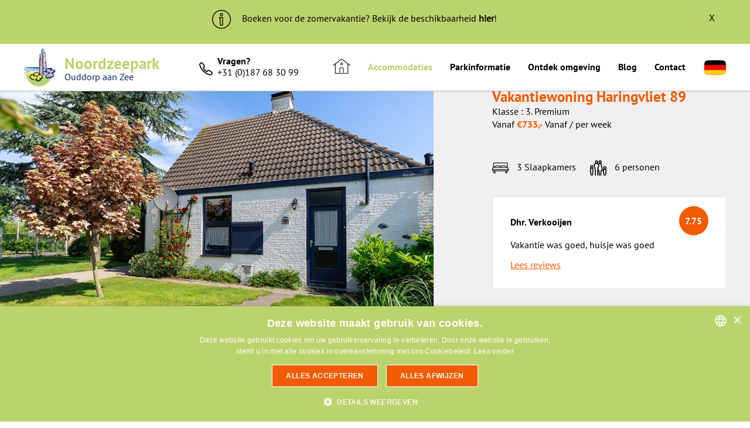

--- FILE ---
content_type: text/html; charset=utf-8
request_url: https://www.noordzeepark.nl/Accommodaties/haringvliet+089_30?cookieconsent=0
body_size: 8719
content:
<!DOCTYPE html>
<html lang="nl">
<head>
    
<!-- Google Tag Manager -->
<script>(function(w,d,s,l,i){w[l]=w[l]||[];w[l].push({'gtm.start':
new Date().getTime(),event:'gtm.js'});var f=d.getElementsByTagName(s)[0],
j=d.createElement(s),dl=l!='dataLayer'?'&l='+l:'';j.async=true;j.src=
'https://www.googletagmanager.com/gtm.js?id='+i+dl;f.parentNode.insertBefore(j,f);
})(window,document,'script','dataLayer','GTM-M22K6FH');
</script>
<!-- End Google Tag Manager -->

<script>
    //Als 1 of meerdere cookies geaccepteerd worden
    window.addEventListener('cookiescript_accept', function(e) {
        // e.detail will include this data:
        // { categories: ['strict', 'functionality'] }
        document.location.reload();
    });
</script>

<base href="https://www.noordzeepark.nl/" />
<title>
            Vakantiehuizen in Ouddorp - Noordzeepark Ouddorp    </title>

<meta name="keywords" content="">
<meta name="description" content="Zoekt u een vakantiehuis in Ouddorp? Bekijk hier alle vakantiehuisjes aan de kust. ">
<meta http-equiv="Content-Type" content="text/html; charset=utf-8" />

<meta name="viewport" content="width=device-width, initial-scale=1.0, user-scalable=no">

<link rel="alternate" hreflang="nl" href="https://www.noordzeepark.nl/accommodaties/haringvliet+89_30" />
<link rel="alternate" hreflang="de" href="https://www.ferienhauserandernordsee.de/unterkunft/haringvliet+89_30" />

<link rel="shortcut icon" href="images/favicon.ico" type="image/x-icon" />

<link rel="canonical" href="https://www.noordzeepark.nl/accommodaties/haringvliet+89_30" />

<link type="text/css" href="//maxcdn.bootstrapcdn.com/font-awesome/4.5.0/css/font-awesome.min.css" rel="stylesheet" media="screen" />
<link type="text/css" href="css/layout.css?v=1.0.1" rel="stylesheet" media="screen" />
<link type="text/css" href="css/cookieconsent.css?v=1.0.0" rel="stylesheet" media="screen" />
<link type="text/css" href="css/print.css?v=1.0.0" rel="stylesheet" media="print" />

<!--[if lt IE 9]>
    <script type="text/javascript" src="//cdnjs.cloudflare.com/ajax/libs/respond.js/1.4.2/respond.min.js"></script>
    <script type="text/javascript" src="//html5shiv.googlecode.com/svn/trunk/html5.js"></script>
    <style type="text/css">
        img[src$=".svg"] {
            width: 100%;
        }
        @media screen and (-ms-high-contrast: active), (-ms-high-contrast: none) {
            img[src$=".svg"] {
                width: 100%;
            }
        }
    </style>
<![endif]-->

<script type="text/javascript" src="js/min/libraries.js?v=1.0.0"></script>
<script type="text/javascript" src="js/min/main.js?v=1.0.2"></script>



<script type="text/javascript">
    var sDomain = 'https://www.noordzeepark.nl/';
    var sUrl = 'Accommodaties';
    var sUrlTail = '';
    var sLanguage = 'nl';
    var bWebkey = 'false';
    var nPage = '2';
</script>
<!-- MailerLite Universal -->
<script>
    (function(w,d,e,u,f,l,n){w[f]=w[f]||function(){(w[f].q=w[f].q||[])
        .push(arguments);},l=d.createElement(e),l.async=1,l.src=u,
        n=d.getElementsByTagName(e)[0],n.parentNode.insertBefore(l,n);})
    (window,document,'script','https://assets.mailerlite.com/js/universal.js','ml');
    ml('account', '839230');
</script>
<!-- End MailerLite Universal -->


    <title>Vakantiehuizen in Ouddorp - Noordzeepark Ouddorp</title>
</head>

<body class="accommodation lang-nl">
    <header>
    <!-- Google Tag Manager (noscript) -->
    <noscript><iframe src="https://www.googletagmanager.com/ns.html?id=GTM-M22K6FH"
                      height="0" width="0" style="display:none;visibility:hidden"></iframe></noscript>
    <!-- End Google Tag Manager (noscript) -->
    
                <div id="banner_txt" class="active">
            <div class="container">
                <span id="close-banner">X</span>
                <p><img src="images/template/info-banner.png" /> Boeken voor de zomervakantie? Bekijk de beschikbaarheid <a href="https://www.noordzeepark.nl/accommodaties">hier</a>!</p>
            </div>
        </div>
        <div class="container">
        <div class="row">
            <div class="col-xs-9 col-md-3 logo">
                <a href="https://www.noordzeepark.nl/" title="Noordzeepark Ouddorp aan Zee logo">
                    <span>Noordzeepark</span>
                    <span class="subtitle">Ouddorp aan Zee</span>
                </a>
            </div>

            <div class="col-xs-12 col-sm-2 contact-info visible-lg col-nopadding">
                <i class="icon icon-phone"></i>


                <span>
                    <span class="strong">Vragen?</span>
                    <p><a href="tel:00187683099">+31 (0)187 68 30 99</a></p>
                </span>

                            </div>

            <div class="col-xs-3 visible-xs visible-sm text-right">
                <a class="menu-toggle bars">
                    <i></i>
                    <i></i>
                    <i></i>
                </a>
            </div>

            <div class="col-xs-12 col-md-9 col-lg-7 col-nopadding topmenu hidden-xs hidden-sm">
                <nav class="main-menu">
                    <ul><li><a href="https://www.noordzeepark.nl/home" title="Home" class="nav item1"><i class="icon icon-home"></i></a></li><li><a href="https://www.noordzeepark.nl/accommodaties" title="Accommodaties" class="nav item2 active">Accommodaties</a></li><li><a href="https://www.noordzeepark.nl/algemene-informatie" title="Parkinformatie" class="nav item3">Parkinformatie</a></li><li><a href="https://www.noordzeepark.nl/algemene-informatie-regio" title="Ontdek omgeving" class="nav item4">Ontdek omgeving</a></li><li><a href="https://www.noordzeepark.nl/blog" title="Blog" class="nav item5">Blog</a></li><li><a href="https://www.noordzeepark.nl/route-en-contact" title="Contact" class="nav item6">Contact</a></li><li class="lang-switch"><a href="https://www.ferienhauserandernordsee.de/unterkunft"><img src="https://www.noordzeepark.nl/images/template/flag-de.png" id="lang-switch__de" alt="Deutsch"/></a></li></ul>                </nav>
            </div>
        </div>
    </div>
</header>
    <div class="breadcrumb hidden-xs">
        <div class="container">
            <div class="row">
                <div class="col-xs-12 col-nopadding">
                    <a href="https://www.noordzeepark.nl/" title="Home">Home</a> <i class="fa fa-angle-right"></i> <a href="https://www.noordzeepark.nl/accommodaties" title="Accommodaties">Accommodaties</a> <i class="fa fa-angle-right"></i> <span>Haringvliet 089</span>                </div>
            </div>
        </div>
    </div>


    <div class="slider-container grey-bg">
        <div class="slider nobot">
            <div class="inner">
                <div class="slide image-landscape" data-source="//www.noordzeepark.nl/images/content/accommodations/30/fotos_haringvliet_89-02592_1280.jpg">
<div data-lazy="//www.noordzeepark.nl/images/content/accommodations/30/fotos_haringvliet_89-02592_1280.jpg" style="background-image: url(//www.noordzeepark.nl/images/content/accommodations/30/fotos_haringvliet_89-02592_1280.jpg)"></div>
</div>
<div class="slide image-landscape" data-source="//www.noordzeepark.nl/images/content/accommodations/30/fotos_haringvliet_89-02593_1280.jpg">
<div data-lazy="//www.noordzeepark.nl/images/content/accommodations/30/fotos_haringvliet_89-02593_1280.jpg" style="background-image: url(//www.noordzeepark.nl/images/content/accommodations/30/fotos_haringvliet_89-02593_1280.jpg)"></div>
</div>
<div class="slide image-landscape" data-source="//www.noordzeepark.nl/images/content/accommodations/30/fotos_haringvliet_89-02594_1280.jpg">
<div data-lazy="//www.noordzeepark.nl/images/content/accommodations/30/fotos_haringvliet_89-02594_1280.jpg" style="background-image: url(//www.noordzeepark.nl/images/content/accommodations/30/fotos_haringvliet_89-02594_1280.jpg)"></div>
</div>
<div class="slide image-landscape" data-source="//www.noordzeepark.nl/images/content/accommodations/30/fotos_haringvliet_89-02581_1280.jpg">
<div data-lazy="//www.noordzeepark.nl/images/content/accommodations/30/fotos_haringvliet_89-02581_1280.jpg" style="background-image: url(//www.noordzeepark.nl/images/content/accommodations/30/fotos_haringvliet_89-02581_1280.jpg)"></div>
</div>
<div class="slide image-landscape" data-source="//www.noordzeepark.nl/images/content/accommodations/30/fotos_haringvliet_89-02582_1280.jpg">
<div data-lazy="//www.noordzeepark.nl/images/content/accommodations/30/fotos_haringvliet_89-02582_1280.jpg" style="background-image: url(//www.noordzeepark.nl/images/content/accommodations/30/fotos_haringvliet_89-02582_1280.jpg)"></div>
</div>
<div class="slide image-landscape" data-source="//www.noordzeepark.nl/images/content/accommodations/30/fotos_haringvliet_89-02583_1280.jpg">
<div data-lazy="//www.noordzeepark.nl/images/content/accommodations/30/fotos_haringvliet_89-02583_1280.jpg" style="background-image: url(//www.noordzeepark.nl/images/content/accommodations/30/fotos_haringvliet_89-02583_1280.jpg)"></div>
</div>
<div class="slide image-landscape" data-source="//www.noordzeepark.nl/images/content/accommodations/30/fotos_haringvliet_89-02587_1280.jpg">
<div data-lazy="//www.noordzeepark.nl/images/content/accommodations/30/fotos_haringvliet_89-02587_1280.jpg" style="background-image: url(//www.noordzeepark.nl/images/content/accommodations/30/fotos_haringvliet_89-02587_1280.jpg)"></div>
</div>
<div class="slide image-landscape" data-source="//www.noordzeepark.nl/images/content/accommodations/30/fotos_haringvliet_89-02584_1280.jpg">
<div data-lazy="//www.noordzeepark.nl/images/content/accommodations/30/fotos_haringvliet_89-02584_1280.jpg" style="background-image: url(//www.noordzeepark.nl/images/content/accommodations/30/fotos_haringvliet_89-02584_1280.jpg)"></div>
</div>
<div class="slide image-landscape" data-source="//www.noordzeepark.nl/images/content/accommodations/30/fotos_haringvliet_89-02585_1280.jpg">
<div data-lazy="//www.noordzeepark.nl/images/content/accommodations/30/fotos_haringvliet_89-02585_1280.jpg" style="background-image: url(//www.noordzeepark.nl/images/content/accommodations/30/fotos_haringvliet_89-02585_1280.jpg)"></div>
</div>
<div class="slide image-landscape" data-source="//www.noordzeepark.nl/images/content/accommodations/30/fotos_haringvliet_89-02610_1280.jpg">
<div data-lazy="//www.noordzeepark.nl/images/content/accommodations/30/fotos_haringvliet_89-02610_1280.jpg" style="background-image: url(//www.noordzeepark.nl/images/content/accommodations/30/fotos_haringvliet_89-02610_1280.jpg)"></div>
</div>
<div class="slide image-landscape" data-source="//www.noordzeepark.nl/images/content/accommodations/30/fotos_haringvliet_89-02579_1280.jpg">
<div data-lazy="//www.noordzeepark.nl/images/content/accommodations/30/fotos_haringvliet_89-02579_1280.jpg" style="background-image: url(//www.noordzeepark.nl/images/content/accommodations/30/fotos_haringvliet_89-02579_1280.jpg)"></div>
</div>
<div class="slide image-landscape" data-source="//www.noordzeepark.nl/images/content/accommodations/30/fotos_haringvliet_89-02599_1280.jpg">
<div data-lazy="//www.noordzeepark.nl/images/content/accommodations/30/fotos_haringvliet_89-02599_1280.jpg" style="background-image: url(//www.noordzeepark.nl/images/content/accommodations/30/fotos_haringvliet_89-02599_1280.jpg)"></div>
</div>
<div class="slide image-landscape" data-source="//www.noordzeepark.nl/images/content/accommodations/30/fotos_haringvliet_89-02597_1280.jpg">
<div data-lazy="//www.noordzeepark.nl/images/content/accommodations/30/fotos_haringvliet_89-02597_1280.jpg" style="background-image: url(//www.noordzeepark.nl/images/content/accommodations/30/fotos_haringvliet_89-02597_1280.jpg)"></div>
</div>
<div class="slide image-landscape" data-source="//www.noordzeepark.nl/images/content/accommodations/30/fotos_haringvliet_89-02613_1280.jpg">
<div data-lazy="//www.noordzeepark.nl/images/content/accommodations/30/fotos_haringvliet_89-02613_1280.jpg" style="background-image: url(//www.noordzeepark.nl/images/content/accommodations/30/fotos_haringvliet_89-02613_1280.jpg)"></div>
</div>
<div class="slide image-landscape" data-source="//www.noordzeepark.nl/images/content/accommodations/30/fotos_haringvliet_89-02576_1280.jpg">
<div data-lazy="//www.noordzeepark.nl/images/content/accommodations/30/fotos_haringvliet_89-02576_1280.jpg" style="background-image: url(//www.noordzeepark.nl/images/content/accommodations/30/fotos_haringvliet_89-02576_1280.jpg)"></div>
</div>
<div class="slide image-landscape" data-source="//www.noordzeepark.nl/images/content/accommodations/30/fotos_haringvliet_89-02604_1280.jpg">
<div data-lazy="//www.noordzeepark.nl/images/content/accommodations/30/fotos_haringvliet_89-02604_1280.jpg" style="background-image: url(//www.noordzeepark.nl/images/content/accommodations/30/fotos_haringvliet_89-02604_1280.jpg)"></div>
</div>
<div class="slide image-landscape" data-source="//www.noordzeepark.nl/images/content/accommodations/30/fotos_haringvliet_89-02601_1280.jpg">
<div data-lazy="//www.noordzeepark.nl/images/content/accommodations/30/fotos_haringvliet_89-02601_1280.jpg" style="background-image: url(//www.noordzeepark.nl/images/content/accommodations/30/fotos_haringvliet_89-02601_1280.jpg)"></div>
</div>
<div class="slide image-landscape" data-source="//www.noordzeepark.nl/images/content/accommodations/30/fotos_haringvliet_89-02588_1280.jpg">
<div data-lazy="//www.noordzeepark.nl/images/content/accommodations/30/fotos_haringvliet_89-02588_1280.jpg" style="background-image: url(//www.noordzeepark.nl/images/content/accommodations/30/fotos_haringvliet_89-02588_1280.jpg)"></div>
</div>
<div class="slide image-landscape" data-source="//www.noordzeepark.nl/images/content/accommodations/30/fotos_haringvliet_89-02591_1280.jpg">
<div data-lazy="//www.noordzeepark.nl/images/content/accommodations/30/fotos_haringvliet_89-02591_1280.jpg" style="background-image: url(//www.noordzeepark.nl/images/content/accommodations/30/fotos_haringvliet_89-02591_1280.jpg)"></div>
</div>
<div class="slide image-landscape" data-source="//www.noordzeepark.nl/images/content/accommodations/30/fotos_haringvliet_89-02589_1280.jpg">
<div data-lazy="//www.noordzeepark.nl/images/content/accommodations/30/fotos_haringvliet_89-02589_1280.jpg" style="background-image: url(//www.noordzeepark.nl/images/content/accommodations/30/fotos_haringvliet_89-02589_1280.jpg)"></div>
</div>
<div class="slide image-landscape" data-source="//www.noordzeepark.nl/images/content/accommodations/30/fotos_haringvliet_89-02590_1280.jpg">
<div data-lazy="//www.noordzeepark.nl/images/content/accommodations/30/fotos_haringvliet_89-02590_1280.jpg" style="background-image: url(//www.noordzeepark.nl/images/content/accommodations/30/fotos_haringvliet_89-02590_1280.jpg)"></div>
</div>
            </div>

            <div class="slider-nav">
                <div class="slider-nav-btn prev-slide"><i class="fa fa-angle-left"></i></div>
                <div class="slider-nav-item-count white-bg"></div>
                <div class="slider-nav-btn next-slide"><i class="fa fa-angle-right"></i></div>

                <div class="slider-nav-enlarge hidden-xs"><a href="#" class="black btn btn-white">Bekijk foto's <i class="fa fa-expand"></i></a></div>
            </div>
        </div>

        <div class="container object-info">
            <div class="row">
                <div class="col-xs-12 col-sm-5 col-sm-offset-7 col-md-4 col-md-offset-8 col-nopadding col-right">
                    <div class="accommodation-info-right">
                        <h1>Vakantiewoning Haringvliet 89</h1>

<!--                        -->
                                                    <div>Klasse : 3. Premium</div>
                        
                        <div class="prijs"><span class="prefix">Vanaf</span> <span class="price">&euro;733,-</span> <span>Vanaf / per week</span></div>

                        <div class="house-info">
                            <span class="info-bed info"><i class="icon icon-bed"></i> 3 Slaapkamers</span>
                            <span class="info-rooms info"><i class="icon icon-family"></i> 6 personen</span>
                        </div>

                                                    <div class="review-block white-boxed">
                                <p class="strong">Dhr. Verkooijen</p>
                                <span class="review-rate">7.75</span>
                                <p>Vakantie was goed, huisje was goed </p>

                                <a href="Accommodaties/haringvliet+089_30#!beoordeling" class="read-review cfn triggertab beoordeling" data-triggertab="beoordeling">Lees reviews</a>
                            </div>
                        
                        <div class="button-book">
                            <a href="Accommodaties/haringvliet+089_30#!beschikbaarheid" title="reserveren" data-triggertab="beschikbaarheid" class="btn btn-secondary cfn triggertab reserveren">Bekijk prijzen/beschikbaarheid</a>
                        </div>
                    </div>

                </div>
            </div>
        </div>
    </div>

    <div class="container content-container">
        <div class="row">
            <div class="tabs col-xs-12 col-sm-7 col-nopadding">
<!--            <div class="tabs col-xs-12 col-sm-7 col-nopadding">-->
                <div class="tabs_content detail">
                    <div id="tabs">
                        <a href="Accommodaties/haringvliet+089_30#!omschrijving" title="Omschrijving" class="tab tab_omschrijving col-xs-12 col-sm-6 col-md-3">Omschrijving</a>
                                                    <a href="Accommodaties/haringvliet+089_30#!indeling" title="Indeling" class="tab tab_foto-overzicht col-xs-12 col-sm-6 col-md-3">Indeling</a>
                                                                            <a href="Accommodaties/haringvliet+089_30#!beoordeling" title="Beoordeling" class="tab tab_beoordeling col-xs-12 col-sm-6 col-md-3">Beoordeling</a>
                                                <a href="Accommodaties/haringvliet+089_30#!beschikbaarheid" title="Beschikbaarheid" class="tab tab_beschikbaarheid col-xs-12 col-sm-6 col-md-3">Beschikbaarheid</a>
                    </div>

                    <div id="omschrijving_tab" class="tab_content">
                        <div class="content block1 full">
                            <div>
                                <span class="maintext"><b>Vakantiewoning Haringvliet 89 - Zeeland<br></b>In de sfeervolle woonkamer van deze vakantiewoning liggen plavuizen en vindt u o.a. een tv,dvd-radio/cd speler en een open haard om uw verblijf comfortabel te maken.<br><br><b>Keuken</b><br></span><span class="maintext">De moderne open keuken is goed ingericht met wasmachine,magnetron, en vaatwasser. Een strijkplank met ijzer is ook aanwezig.<br></span>
<br><b>Slaapkamers en sanitaire voorziening</b><br>Het huis beschikt in totaal over 3 slaapkamers met eenpersoons bedden en dekbedden. De slaapkamer beneden heeft veel bergruimte. De beide slaapkamers boven hebben een kleine TV.<br><span class="maintext">De badkamer is op de begane grond en heeft een diepe douche met thermoskraan. Boven bevindt zich een 2e toilet.<br><br><b>Tuin</b><br></span><span class="maintext">In de ruime afgesloten en kindvriendelijke tuin kunt u heerlijk op het terras zitten. Honden zijn toegestaan in deze vakantiewoning.</span><br><br><b>Interesse in de bungalow Haringvliet 89? </b><br>Bij beschikbaarheid kunt u controleren of de bungalow nog te boeken is in de gewenste periode. <br><br><i>Heeft u een vraag over de bungalow? Stel uw vraag dan gerust via het contactformulier. Wij beantwoorden uw vraag binnen 24 uur!</i>                            </div>
                            
                            <br>
                            <a href="https://www.noordzeepark.nl/route-en-contact" class="btn btn-primary">Neem contact op</a>
                        </div>
                    </div>

                                        <div id="indeling_tab" class="tab_content content">
                        <div class="content block1 full">
                            <div><b>Algemeen</b><br><ul><li>strijkplank</li><li>strijkijzer</li><li>toilet</li></ul></div><b>Woonkamer</b><br><ul><li>open haard</li><li>radio met CD-speler</li><li>televisie</li><li>DVD-speler</li></ul><div><b>Keuken</b><br><ul><li>wasmachine</li><li>vaatwasser</li><li>magnetron</li></ul><b>Slaapkamers</b><br><ul><li>3 slaapkamers</li><li>6x 1-persoonsbed</li><li>stapelbed</li><li>2x kleine tv</li></ul></div><div><b>Badkamer</b><br><ul><li>douche met&nbsp;thermoskraan</li><li>toilet</li></ul></div>                        </div>
                    </div>
                    
                    
                                                <!-- Code voor de rich snippets  http://schema.org/Product-->
                    <script type="application/ld+json">

                        {
                        "@context": "http://schema.org/",
                        "@type": "Product",
                        "aggregateRating": {
                        "@type": "AggregateRating",
                        "ratingValue": "9.1",
                        "reviewCount": "8"
                        },
                        "description": "Geschakelde vakantiewoning met eigen&nbsp;oprit. De vakantiewoning ligt middenin het Noordzeepark.",
                        "name": "Vakantiewoning Haringvliet 89",
                        "Image": "//www.noordzeepark.nl/images/content/accommodations/30/image_haringvliet_89-02592_overview2.jpg",
                        "offers": {
                            "@type": "Offer",
                            "availability": "http://schema.org/InStock",
                            "price": "733",
                            "priceCurrency": "EUR"
                          },
                            "review": [

                                                                      {
                                        "@type": "Review",
                                        "author": "Dhr. Verkooijen",
                                        "description": "Op de televisie kregen we alleen Duitse zenders door.
Jammer we zijn in Nederland op vakantie dus dat was wel een rare gewaarwording.
Jammer dat er geen friture of terrasje op het park aanwezig waren.",
                                        "name": "Vakantie was goed, huisje was goed ",
                                        "reviewRating": {
                                            "@type": "Rating",
                                            "bestRating": "10",
                                            "ratingValue": "7.75",
                                            "worstRating": "1"
                                          }
                                   } ,                                                                        {
                                        "@type": "Review",
                                        "author": "Mevr.  Postema-Rombouts",
                                        "description": "Wit niet dat receptie gesloten was in het weekend.",
                                        "name": "Genoten van het huisje, zee en omgeving. ",
                                        "reviewRating": {
                                            "@type": "Rating",
                                            "bestRating": "10",
                                            "ratingValue": "7.75",
                                            "worstRating": "1"
                                          }
                                   } ,                                                                        {
                                        "@type": "Review",
                                        "author": "Dhr. de Groot",
                                        "description": "",
                                        "name": "Prima vakantie gehad, mooi huis lekker dichtbij het strand. ",
                                        "reviewRating": {
                                            "@type": "Rating",
                                            "bestRating": "10",
                                            "ratingValue": "9",
                                            "worstRating": "1"
                                          }
                                   }                                     
                            ]
                        }

                        </script>
                    <div id="beoordeling_tab" class="tab_content content">
                        <div class="row">
                            <div class="col-xs-12">
                                <!-- total -->
                                <div class="reviews-total-score">
                                    <div class="review-block grey-bg">
                                        <div class="review-total">
                                            <p class="strong">Totale score</p>
                                            <!-- grade -->
                                            <div class="review-amount">
                                                <span class="review-count strong">8</span>
                                                <span class="review-label">klanten beoordelen deze accommodatie met een </span>
                                                <span class="review-rate">9.1</span>
                                            </div>
                                        </div>

                                            <!-- number of reviews -->

                                        <!-- grades per section -->
                                        <div class="review-grades">
                                                                                            <div class="review-grade">
                                                    <p><span class="grade-label">Faciliteiten op het park:</span> <span class="grade-grade strong">8.8</span></p>
                                                </div>
                                                                                            <div class="review-grade">
                                                    <p><span class="grade-label">Service op het park:</span> <span class="grade-grade strong">9.4</span></p>
                                                </div>
                                                                                            <div class="review-grade">
                                                    <p><span class="grade-label">Accommodatie:</span> <span class="grade-grade strong">9</span></p>
                                                </div>
                                                                                            <div class="review-grade">
                                                    <p><span class="grade-label">Gehele vakantie:</span> <span class="grade-grade strong">9.1</span></p>
                                                </div>
                                                                                    </div>
                                    </div>
                                </div>

                                <!-- reviews -->
                                <div class="reviews-overview">
                                                                                                                        <div class="reviews-review-block review-item">
                                                <div class="review-block">
                                                    <div class="review-total">
                                                        <!-- name -->
                                                        <p class="strong">Dhr. Verkooijen</p>

                                                        <!-- grade total -->
                                                        <span class="review-rate">7.75</span>
                                                    </div>

                                                    <!-- review story -->
                                                                                                            <p class="review-story">Vakantie was goed, huisje was goed </p>
                                                    
                                                    <!-- grades per section -->
                                                    <div class="review-grades">
                                                                                                                    <div class="review-grade">
                                                                <p><span class="grade-label">Faciliteiten op het park:</span> <span class="grade-grade strong">7</span></p>
                                                            </div>
                                                                                                                    <div class="review-grade">
                                                                <p><span class="grade-label">Service op het park:</span> <span class="grade-grade strong">8</span></p>
                                                            </div>
                                                                                                                    <div class="review-grade">
                                                                <p><span class="grade-label">Accommodatie:</span> <span class="grade-grade strong">8</span></p>
                                                            </div>
                                                                                                                    <div class="review-grade">
                                                                <p><span class="grade-label">Gehele vakantie:</span> <span class="grade-grade strong">8</span></p>
                                                            </div>
                                                                                                            </div>
                                                </div>
                                            </div>
                                                                                                                                                                <div class="reviews-review-block review-item">
                                                <div class="review-block">
                                                    <div class="review-total">
                                                        <!-- name -->
                                                        <p class="strong">Mevr.  Postema-Rombouts</p>

                                                        <!-- grade total -->
                                                        <span class="review-rate">7.75</span>
                                                    </div>

                                                    <!-- review story -->
                                                                                                            <p class="review-story">Genoten van het huisje, zee en omgeving. </p>
                                                    
                                                    <!-- grades per section -->
                                                    <div class="review-grades">
                                                                                                                    <div class="review-grade">
                                                                <p><span class="grade-label">Faciliteiten op het park:</span> <span class="grade-grade strong">7</span></p>
                                                            </div>
                                                                                                                    <div class="review-grade">
                                                                <p><span class="grade-label">Service op het park:</span> <span class="grade-grade strong">8</span></p>
                                                            </div>
                                                                                                                    <div class="review-grade">
                                                                <p><span class="grade-label">Accommodatie:</span> <span class="grade-grade strong">8</span></p>
                                                            </div>
                                                                                                                    <div class="review-grade">
                                                                <p><span class="grade-label">Gehele vakantie:</span> <span class="grade-grade strong">8</span></p>
                                                            </div>
                                                                                                            </div>
                                                </div>
                                            </div>
                                                                                                                                                                <div class="reviews-review-block review-item">
                                                <div class="review-block">
                                                    <div class="review-total">
                                                        <!-- name -->
                                                        <p class="strong">Dhr. de Groot</p>

                                                        <!-- grade total -->
                                                        <span class="review-rate">9</span>
                                                    </div>

                                                    <!-- review story -->
                                                                                                            <p class="review-story">Prima vakantie gehad, mooi huis lekker dichtbij het strand. </p>
                                                    
                                                    <!-- grades per section -->
                                                    <div class="review-grades">
                                                                                                                    <div class="review-grade">
                                                                <p><span class="grade-label">Faciliteiten op het park:</span> <span class="grade-grade strong">9</span></p>
                                                            </div>
                                                                                                                    <div class="review-grade">
                                                                <p><span class="grade-label">Service op het park:</span> <span class="grade-grade strong">9</span></p>
                                                            </div>
                                                                                                                    <div class="review-grade">
                                                                <p><span class="grade-label">Accommodatie:</span> <span class="grade-grade strong">9</span></p>
                                                            </div>
                                                                                                                    <div class="review-grade">
                                                                <p><span class="grade-label">Gehele vakantie:</span> <span class="grade-grade strong">9</span></p>
                                                            </div>
                                                                                                            </div>
                                                </div>
                                            </div>
                                                                                                            </div>
                            </div>
                        </div>
                    </div>
                    
                    <div id="beschikbaarheid_tab" name="beschikbaarheid" class="tab_content content">
                        <p>Selecteer hieronder het aantal personen en een aankomst- en vertrekdatum.</p>

                        <form name="reservationform" method="post" action="https://www.noordzeepark.nl/totaalprijs" class="form validate">
                            <input type="hidden" name="sForm" value="reservationform" />
                            <input type="hidden" name="nAccommodationID" value="30" />
                            <input type="hidden" name="sAccommodation" value="Haringvliet 89" />
                            <input type="hidden" name="sIrvsID" value="HV089" />
                            <input type="hidden" name="sAnimal" value="yes" />
                            <input type="hidden" name="sDifferentcleaning" value="no" />

                            <div class="entry" style="z-index: 99;">
                                <div class="amount-persons">
                                    <label class="selectbox_label">Personen</label>
                                    <div class="select form-group">
                                        <select id="aantalpersonen" name="sPersons" class="styled-select">
                                            <option value="1">1 persoon</option>
<option value="2">2 personen</option>
<option value="3">3 personen</option>
<option value="4">4 personen</option>
<option value="5">5 personen</option>
<option value="6">6 personen</option>
                                        </select>
                                    </div>
                                </div>
                            </div>

                                                            <div class="entry" style="z-index: 98;">
                                    <label class="datepicker_label">Periode</label>
                                    <div id="multimonth"></div>
                                </div>
                            
                            <div class="entry">
                                                                    Wilt u een afwijkende <a href="https://www.noordzeepark.nl/afwijkende-periode?accommodation=Haringvliet 89">aankomst of vertrekdatum?</a><br/><br/>
                                                            </div>

                            <div class="choosen-dates">
                                <div class="entry">
                                    <label class="text_label">Aankomst</label>
                                    <span class="input_arrival" data-empty="Selecteer de eerstvolgende beschikbare aankomstdatum">Selecteer de eerstvolgende beschikbare aankomstdatum</span>
                                    <input type="hidden" name="sArrival" value="" class="arrival" />
                                </div>

                                <div class="entry">
                                    <label class="text_label">Vertrek</label>
                                    <span class="input_departure" data-empty="Selecteer de eerstvolgende beschikbare vertrekdatum">-</span>
                                    <input type="hidden" name="sDeparture" value="" class="departure" />
                                </div>

                                <div class="entry">
                                    <label class="text_label">Verblijfskosten</label>
                                    <span id="price_reserveren" data-empty="-">-</span>
                                    <input type="hidden" name="nRental" id="rentalprice" value="" />

                                                                    </div>
                            </div>

                            
                            <div class="entry">
                                <input type="submit" name="submit" value="Reserveren" onfocus="blur()" class="reserveren btn btn-secondary" />
                            </div>
                        </form>
                    </div>
                </div>
            </div>


            <div class="col-xs-12 col-sm-5 col-md-4 col-md-offset-1 col-nopadding col-right">
                <div class="white-boxed">
                    <h2>Bijzonderheden</h2>

                    <div class="content usps">
                        <ul>
                                                            <li class="info"><i class="icon icon-check"></i> Vaatwasser</li>
                                                            <li class="info"><i class="icon icon-check"></i> Openhaard</li>
                                                            <li class="info"><i class="icon icon-check"></i> Wasmachine</li>
                                                            <li class="info"><i class="icon icon-check"></i> 2e toilet/badkamer</li>
                                                            <li class="info"><i class="icon icon-check"></i> Internet</li>
                                                            <li class="info"><i class="icon icon-check"></i> Huisdier toegestaan</li>
                                                    </ul>

                        <a href="Accommodaties/haringvliet+089_30#!beschikbaarheid" title="reserveren" data-triggertab="beschikbaarheid" class="btn btn-primary btn-wide cfn triggertab reserveren">Bekijk prijzen/beschikbaarheid</a>

                                                    <a href="?docID=37" title="Download energie label" class="btn btn-secondary btn-wide">Download energie label</a>
                                            </div>
                </div>
                                <div class="white-boxed top25">
                    <h2>Locatie</h2>

                    <div class="top25">
                        <!-- start cookiescript accept -->
                        <div class="cc-notallowed">
            Deze content is alleen beschikbaar nadat je <a style="text-decoration: underline" href="https://www.noordzeepark.nl/cookiebeleid">cookies</a> hebt geaccepteerd.
    </div>                    </div>

                </div>
                            </div>
        </div>
    </div>

    <a class="btn btn-primary btn-go-tab visible-xs visible-sm" href="Accommodaties/haringvliet+089_30#!beschikbaarheid">
        Nu boeken    </a>


    <footer>
            <div class="footer-usps">
            <div class="container">
                <div class="row">
                    <div class="col-xs-12 col-nopadding">
                        <ul class="usps">
    <li class="dot col-xs-12 col-sm-3">
        <span class="title">
            <i class="icon icon-family"></i>
            <span>Veel privacy</span>
        </span>
            </li>

    <li class="dot col-xs-12 col-sm-3">
        <span class="title">
            <i class="icon icon-dog"></i>
            <span>Honden zijn welkom</span>
        </span>
            </li>

    <li class="dot col-xs-12 col-sm-3">
        <span class="title">
            <i class="icon icon-beach"></i>
            <span>Direct aan het strand</span>
        </span>
            </li>

    <li class="dot col-xs-12 col-sm-3">
        <span class="title">
            <i class="icon icon-green"></i>
            <span>Groen vakantiepark</span>
        </span>
            </li>
</ul>                    </div>
                </div>
            </div>
        </div>
    
    <div class="footer-top">
        <div class="container">
            <div class="row">
                <div class="col-xs-12 link-cols col-nopadding">
                    <div id="seo">
    <div class="col col-xs-12 col-sm-6 col-md-3">
        <div id="footer1">
            <p><strong>Op vakantie</strong></p>
<ul>
<li><a onclick="pageTracker._trackEvent('Footer kolom 1', 'Kindvriendelijke', '/')" href="http://www.noordzeepark.nl/kindvriendelijke-vakantiehuizen">Kindvriendelijke woningen</a></li>
<li><a onclick="pageTracker._trackEvent('Footer kolom 1', 'Hond', '/')" href="http://www.noordzeepark.nl/vakantiehuis-met-hond">Vakantie met de hond</a></li>
<li><a onclick="pageTracker._trackEvent('Footer kolom 1', 'Overnachten', '/')" href="http://www.noordzeepark.nl/overnachten-in-ouddorp">Overnachten in Ouddorp</a></li>
<li><a onclick="pageTracker._trackEvent('Footer kolom 1', 'Vakantiehuizen', '/')" href="http://www.noordzeepark.nl/accommodaties">Vakantiehuizen in Ouddorp</a></li>
<li><a href="https://www.noordzeepark.nl/overnachten-concert-at-sea" target="_self">Overnachten Concert at SEA</a></li>
</ul>        </div>
    </div>

    <div class="col col-xs-12 col-sm-6 col-md-3">
        <div id="footer2">
            <p><strong>Feestdagen</strong></p>
<ul>
<li><a href="http://www.noordzeepark.nl/goede-vrijdag">Goede Vrijdag</a></li>
<li><a href="http://www.noordzeepark.nl/pasen">Pasen</a></li>
<li onclick="pageTracker._trackEvent('Footer kolom 2', 'GoedeVrijdag', '/')"><a href="http://www.noordzeepark.nl/hemelvaartsdag">Hemelvaartsdag</a></li>
<li><a onclick="pageTracker._trackEvent('Footer kolom 2', 'Meivakantie', '/')" href="http://www.noordzeepark.nl/meivakantie-zeeland">Meivakantie</a></li>
<li><a onclick="pageTracker._trackEvent('Footer kolom 2', 'Zomervakantie', '/')" href="http://www.noordzeepark.nl/zomervakantie">Zomervakantie</a></li>
<li><a onclick="pageTracker._trackEvent('Footer kolom 2', 'Herfstvakantie', '/')" href="http://www.noordzeepark.nl/herfstvakantie">Herfstvakantie</a></li>
<li><a onclick="pageTracker._trackEvent('Footer kolom 2', 'Kerstvakantie', '/')" href="http://www.noordzeepark.nl/kerstvakantie">Kerstvakantie</a></li>
</ul>        </div>
    </div>

    <div class="col col-xs-12 col-sm-6 col-md-3">
        <div id="footer3">
            <p><strong>De omgeving</strong></p>
<ul>
<li><a onclick="pageTracker._trackEvent('Footer kolom 3', 'Noordzeestrand', '/')" href="http://www.noordzeepark.nl/noordzeestrand">Noordzeestrand</a></li>
<li><a onclick="pageTracker._trackEvent('Footer kolom 3', 'Grevelingenmeer', '/')" href="http://www.noordzeepark.nl/grevelingenmeer">Grevelingenmeer</a></li>
<li><a onclick="pageTracker._trackEvent('Footer kolom 3', 'SlikkenFlakkee', '/')" href="http://www.noordzeepark.nl/slikken-van-flakkee">Slikken van Flakkee</a></li>
<li><a onclick="pageTracker._trackEvent('Footer kolom 3', 'KwadeHoek', '/')" href="http://www.noordzeepark.nl/de-kwade-hoek">De Kwade Hoek</a></li>
<li><a onclick="pageTracker._trackEvent('Footer kolom 3', 'Hompelvoet', '/')" href="http://www.noordzeepark.nl/hompelvoet">Hompelvoet</a></li>
<li><a onclick="pageTracker._trackEvent('Footer kolom 3', 'Kop van Goeree', '/')" href="http://www.noordzeepark.nl/kop-van-goeree">Kop van Goeree</a></li>
</ul>        </div>
    </div>

    <div class="col col-xs-12 col-sm-6 col-md-3">
        <div id="footer4">
            <p><strong>Dagje uit</strong></p>
<ul>
<li><a onclick="pageTracker._trackEvent('Footer kolom 4', 'NeeltjeJans', '/')" href="http://www.noordzeepark.nl/dagje-uit-naar-neeltje-jans" target="_self">Neeltje Jans</a></li>
<li><a onclick="pageTracker._trackEvent('Footer kolom 4', 'Deltawerken', '/')" href="http://www.noordzeepark.nl/deltawerken" target="_self">Deltawerken</a></li>
<li><a onclick="pageTracker._trackEvent('Footer kolom 4', 'Zierikzee', '/')" href="http://www.noordzeepark.nl/dagje-uit-zierikzee" target="_self">Zierikzee</a></li>
<li><a onclick="pageTracker._trackEvent('Footer kolom 4', 'Maasvlakte', '/')" href="http://www.noordzeepark.nl/dagje-uit-maasvlakte" target="_self">Maasvlakte</a></li>
<li><a onclick="pageTracker._trackEvent('Footer kolom 4', 'Middelburg', '/')" href="http://www.noordzeepark.nl/dagje-uit-naar-middelburg" target="_self">Middelburg</a></li>
<li><a onclick="pageTracker._trackEvent('Footer kolom 4', 'De Mekkerstee', '/')" href="http://www.noordzeepark.nl/dagje-uit-naar-de-mekkerstee" target="_self">De Mekkerstee</a></li>
</ul>        </div>
    </div>
</div>                </div>
            </div>
        </div>
    </div>


    <div class="footer-bottom">
        <div class="container">
            <div class="row contact-info">
                <div class="col-xs-12 col-sm-3 col-md-3 col-nopadding">
                    <p>Adres:<br>
Oude Nieuwlandseweg 43<br>3253 LL Ouddorp</p>                </div>

                <div class="col-xs-12 col-sm-3 col-md-3 col-nopadding contact-details">
                    <p><span><i class="icon icon-phone"></i><span>0187 68 30 99</span></span><br>
                        <span><i class="icon icon-mail"></i><a href="mailto:info@noordzeepark.nl">info@noordzeepark.nl</a></span></p>
                </div>

                <div class="col-xs-12 col-sm-3 col-md-3 col-nopadding">
                    <p>Openingstijden: <br><span class="strong">Ma - Vr</span> 09.00 - 13.00<br><span class="strong">Za - Zo</span> gesloten</p>                </div>

                <div class="col-xs-12 col-sm-3 col-md-3 text-center share-icons">
                    <a href="https://www.facebook.com/Noordzeepark-Ouddorp-307040106065032" class="share fb" target="_blank"><i class="fa fa-facebook"></i></a>
                    <a href="https://www.instagram.com/noordzeepark/" class="share instagram" target="_blank"><i class="fa fa-instagram"></i></a>
                </div>
            </div>


            <div class="row bottom-row">
                <div class="col-xs-12 col-md-4 col-left col-nopadding">
                    <p>&copy; 2026 Noordzee Bungalow Beheer BV</p>
                </div>

                <div class="col-xs-12 col-md-4 col-middle text-center col-nopadding">
                    <p><a href="https://www.noordzeepark.nl/disclaimer" title="Disclaimer">Disclaimer</a> |
                        <a href="https://www.noordzeepark.nl/sitemap" title="Disclaimer">Sitemap</a> |
                        <a href="https://www.noordzeepark.nl/cookiebeleid" title="Cookiebeleid">Cookies</a> |
                        <a href="https://www.noordzeepark.nl/algemenevoorwaarden" title="Disclaimer">Algemene voorwaarden</a></p>
                </div>

                <div class="col-xs-12 col-md-4 col-right text-right col-nopadding">
                    <p><a href="https://www.webnl.nl" target="_blank" title="Een WebNL site">Een WebNL site</a></p>
                </div>
            </div>
        </div>
    </div>
</footer>


<script type="text/javascript">
    $( document ).ready(function() {

        $('.accommodation .slider').on('init reInit afterChange', function(event, slick, currentSlide, direction){
            var i = (currentSlide ? currentSlide : 0) + 1;
            $('.slider-nav-item-count').text(i + '/' + slick.slideCount);
        });

        $('.accommodation .slider').on('init reInit beforeChange', function(event, slick, currentSlide, nextSlide){
            if(typeof(nextSlide) == 'undefined') {
                nextSlide = slick.options.initialSlide;
            }

            var slideEl = $(slick.$slides[nextSlide]);
            if(typeof(slideEl) != 'undefined') {
                var imageSource = slideEl.data('source');

                var image = new Image();
                image.src = imageSource;
                image.onload = function() {
                    var orientation = '';
                    if(this.width > this.height) {
                        orientation = 'landscape';
                    } else if(this.height > this.width) {
                        orientation = 'portrait';
                    } else {
                        orientation = 'square';
                    }
                    slideEl
                        .removeClass('image-landscape')
                        .removeClass('image-portrait')
                        .removeClass('image-square')
                        .addClass('image-' + orientation);
                }
            }

        });

        $('.slider .inner').slick({
            infinite: true,
            slidesToShow: 1,
            dots: false,
            arrows: true,
            prevArrow: $('.prev-slide'),
            nextArrow: $('.next-slide'),
            autoplay: true,
            autoplaySpeed: 6000,
            lazyLoad: 'ondemand'
        });

                if($('.slider-nav-enlarge').length > 0){
            $('.slider-nav-enlarge').slickLightbox({
                images: ["\/\/www.noordzeepark.nl\/images\/content\/accommodations\/30\/fotos_haringvliet_89-02592_1280.jpg","\/\/www.noordzeepark.nl\/images\/content\/accommodations\/30\/fotos_haringvliet_89-02593_1280.jpg","\/\/www.noordzeepark.nl\/images\/content\/accommodations\/30\/fotos_haringvliet_89-02594_1280.jpg","\/\/www.noordzeepark.nl\/images\/content\/accommodations\/30\/fotos_haringvliet_89-02581_1280.jpg","\/\/www.noordzeepark.nl\/images\/content\/accommodations\/30\/fotos_haringvliet_89-02582_1280.jpg","\/\/www.noordzeepark.nl\/images\/content\/accommodations\/30\/fotos_haringvliet_89-02583_1280.jpg","\/\/www.noordzeepark.nl\/images\/content\/accommodations\/30\/fotos_haringvliet_89-02587_1280.jpg","\/\/www.noordzeepark.nl\/images\/content\/accommodations\/30\/fotos_haringvliet_89-02584_1280.jpg","\/\/www.noordzeepark.nl\/images\/content\/accommodations\/30\/fotos_haringvliet_89-02585_1280.jpg","\/\/www.noordzeepark.nl\/images\/content\/accommodations\/30\/fotos_haringvliet_89-02610_1280.jpg","\/\/www.noordzeepark.nl\/images\/content\/accommodations\/30\/fotos_haringvliet_89-02579_1280.jpg","\/\/www.noordzeepark.nl\/images\/content\/accommodations\/30\/fotos_haringvliet_89-02599_1280.jpg","\/\/www.noordzeepark.nl\/images\/content\/accommodations\/30\/fotos_haringvliet_89-02597_1280.jpg","\/\/www.noordzeepark.nl\/images\/content\/accommodations\/30\/fotos_haringvliet_89-02613_1280.jpg","\/\/www.noordzeepark.nl\/images\/content\/accommodations\/30\/fotos_haringvliet_89-02576_1280.jpg","\/\/www.noordzeepark.nl\/images\/content\/accommodations\/30\/fotos_haringvliet_89-02604_1280.jpg","\/\/www.noordzeepark.nl\/images\/content\/accommodations\/30\/fotos_haringvliet_89-02601_1280.jpg","\/\/www.noordzeepark.nl\/images\/content\/accommodations\/30\/fotos_haringvliet_89-02588_1280.jpg","\/\/www.noordzeepark.nl\/images\/content\/accommodations\/30\/fotos_haringvliet_89-02591_1280.jpg","\/\/www.noordzeepark.nl\/images\/content\/accommodations\/30\/fotos_haringvliet_89-02589_1280.jpg","\/\/www.noordzeepark.nl\/images\/content\/accommodations\/30\/fotos_haringvliet_89-02590_1280.jpg"],
                background: 'rgba(255,255,255,1)',
                slick:{
                    prevArrow: '<i class=\'secondary slick-prev slick-nav fa fa-angle-left\'></i>',
                    nextArrow: '<i class=\'secondary slick-next slick-nav fa fa-angle-right\'></i>',
                    fade: true
                }
            }).on({
                'show.slickLightbox': function(){
                    $('.slider .inner').slick('slickPause');
                },
                'hidden.slickLightbox': function(){
                    $('.slider .inner').slick('slickPlay');
                }
            });
        }
        
    });
</script>


<script type="text/javascript">
    var sDomain = 'https://www.noordzeepark.nl/';
    var sUrl = 'Accommodaties';
    var sLanguage = 'nl';
    var bWebkey = 'false';
    var nPage = '2';

    $(document).ready(function(){
            });

        var nLatitude = '51.819015';
    var nLongitude = '3.918343';
    var nID = '30';
    var sAvailableDates = ['02-01-2026', '03-01-2026', '04-01-2026', '05-01-2026', '06-01-2026', '07-01-2026', '08-01-2026', '09-01-2026', '10-01-2026', '11-01-2026', '12-01-2026', '13-01-2026', '14-01-2026', '15-01-2026', '16-01-2026', '17-01-2026', '18-01-2026', '19-01-2026', '20-01-2026', '21-01-2026', '22-01-2026', '23-01-2026', '24-01-2026', '25-01-2026', '26-01-2026', '27-01-2026', '28-01-2026', '29-01-2026', '30-01-2026', '31-01-2026', '01-02-2026', '02-02-2026', '03-02-2026', '04-02-2026', '05-02-2026', '06-02-2026', '16-02-2026', '17-02-2026', '18-02-2026', '19-02-2026', '20-02-2026', '21-02-2026', '22-02-2026', '23-02-2026', '24-02-2026', '25-02-2026', '26-02-2026', '27-02-2026', '27-02-2026', '28-02-2026', '01-03-2026', '02-03-2026', '03-03-2026', '04-03-2026', '05-03-2026', '06-03-2026', '07-03-2026', '08-03-2026', '09-03-2026', '10-03-2026', '11-03-2026', '12-03-2026', '13-03-2026', '14-03-2026', '15-03-2026', '16-03-2026', '17-03-2026', '18-03-2026', '19-03-2026', '20-03-2026', '21-03-2026', '22-03-2026', '23-03-2026', '24-03-2026', '25-03-2026', '26-03-2026', '27-03-2026', '27-03-2026', '28-03-2026', '29-03-2026', '30-03-2026', '20-04-2026', '21-04-2026', '22-04-2026', '23-04-2026', '24-04-2026', '25-04-2026', '26-04-2026', '27-04-2026', '28-04-2026', '29-04-2026', '30-04-2026', '01-05-2026', '02-05-2026', '03-05-2026', '04-05-2026', '05-05-2026', '06-05-2026', '07-05-2026', '08-05-2026', '09-05-2026', '10-05-2026', '11-05-2026', '12-05-2026', '08-06-2026', '09-06-2026', '10-06-2026', '11-06-2026', '12-06-2026', '19-06-2026', '20-06-2026', '21-06-2026', '22-06-2026', '23-06-2026', '24-06-2026', '25-06-2026', '26-06-2026', '26-06-2026', '27-06-2026', '28-06-2026', '29-06-2026', '30-06-2026', '01-07-2026', '02-07-2026', '03-07-2026', '03-07-2026', '04-07-2026', '05-07-2026', '06-07-2026', '07-07-2026', '08-07-2026', '09-07-2026', '10-07-2026', '10-07-2026', '11-07-2026', '12-07-2026', '13-07-2026', '14-07-2026', '15-07-2026', '16-07-2026', '17-07-2026', '17-07-2026', '18-07-2026', '19-07-2026', '20-07-2026', '14-08-2026', '14-08-2026', '15-08-2026', '16-08-2026', '17-08-2026', '18-08-2026', '19-08-2026', '20-08-2026', '21-08-2026', '21-08-2026', '31-08-2026', '01-09-2026', '02-09-2026', '03-09-2026', '04-09-2026', '05-09-2026', '06-09-2026', '07-09-2026', '08-09-2026', '09-09-2026', '10-09-2026', '11-09-2026', '25-09-2026', '26-09-2026', '27-09-2026', '28-09-2026', '29-09-2026', '30-09-2026', '01-10-2026', '02-10-2026', '02-10-2026', '03-10-2026', '04-10-2026', '05-10-2026', '06-10-2026', '07-10-2026', '08-10-2026', '09-10-2026', '09-10-2026', '10-10-2026', '11-10-2026', '12-10-2026', '13-10-2026', '14-10-2026', '15-10-2026', '16-10-2026', '16-10-2026', '17-10-2026', '18-10-2026', '19-10-2026', '30-10-2026', '30-10-2026', '31-10-2026', '01-11-2026', '02-11-2026', '03-11-2026', '04-11-2026', '05-11-2026', '06-11-2026', '07-11-2026', '08-11-2026', '09-11-2026', '10-11-2026', '11-11-2026', '12-11-2026', '13-11-2026', '14-11-2026', '15-11-2026', '16-11-2026', '17-11-2026', '18-11-2026', '19-11-2026', '20-11-2026', '21-11-2026', '22-11-2026', '23-11-2026', '24-11-2026', '25-11-2026', '26-11-2026', '27-11-2026', '28-11-2026', '29-11-2026', '30-11-2026', '01-12-2026', '02-12-2026', '03-12-2026', '04-12-2026', '05-12-2026', '06-12-2026', '07-12-2026', '08-12-2026', '09-12-2026', '10-12-2026', '11-12-2026', '12-12-2026', '13-12-2026', '14-12-2026', '15-12-2026', '16-12-2026', '17-12-2026', '18-12-2026', '18-12-2026', '19-12-2026', '20-12-2026', '21-12-2026', '22-12-2026', '23-12-2026', '24-12-2026', '25-12-2026', '25-12-2026', '26-12-2026', '27-12-2026', '28-12-2026', '29-12-2026', '30-12-2026', '31-12-2026', '01-01-2027', '25-12-2026', '26-12-2026', '27-12-2026', '28-12-2026', '29-12-2026', '30-12-2026', '31-12-2026', '01-01-2027', '01-01-2027', '02-01-2027', '03-01-2027', '04-01-2027', '05-01-2027', '06-01-2027', '07-01-2027', '08-01-2027'];
    
        var sNonClickableDates = ['30-03-2026', '06-04-2026', '13-04-2026', '29-06-2026', '06-07-2026', '13-07-2026', '20-07-2026', '27-07-2026', '03-08-2026', '10-08-2026', '17-08-2026', '24-08-2026', '05-10-2026', '12-10-2026', '19-10-2026', '26-10-2026', '21-12-2026', '28-12-2026', '28-12-2026', '04-01-2027'];
    var minDate = '19-01-2026';
    
    
    
    
    
        var sAvailableDates = "'02-01-2026', '03-01-2026', '04-01-2026', '05-01-2026', '06-01-2026', '07-01-2026', '08-01-2026', '09-01-2026', '10-01-2026', '11-01-2026', '12-01-2026', '13-01-2026', '14-01-2026', '15-01-2026', '16-01-2026', '17-01-2026', '18-01-2026', '19-01-2026', '20-01-2026', '21-01-2026', '22-01-2026', '23-01-2026', '24-01-2026', '25-01-2026', '26-01-2026', '27-01-2026', '28-01-2026', '29-01-2026', '30-01-2026', '31-01-2026', '01-02-2026', '02-02-2026', '03-02-2026', '04-02-2026', '05-02-2026', '06-02-2026', '16-02-2026', '17-02-2026', '18-02-2026', '19-02-2026', '20-02-2026', '21-02-2026', '22-02-2026', '23-02-2026', '24-02-2026', '25-02-2026', '26-02-2026', '27-02-2026', '27-02-2026', '28-02-2026', '01-03-2026', '02-03-2026', '03-03-2026', '04-03-2026', '05-03-2026', '06-03-2026', '07-03-2026', '08-03-2026', '09-03-2026', '10-03-2026', '11-03-2026', '12-03-2026', '13-03-2026', '14-03-2026', '15-03-2026', '16-03-2026', '17-03-2026', '18-03-2026', '19-03-2026', '20-03-2026', '21-03-2026', '22-03-2026', '23-03-2026', '24-03-2026', '25-03-2026', '26-03-2026', '27-03-2026', '27-03-2026', '28-03-2026', '29-03-2026', '30-03-2026', '20-04-2026', '21-04-2026', '22-04-2026', '23-04-2026', '24-04-2026', '25-04-2026', '26-04-2026', '27-04-2026', '28-04-2026', '29-04-2026', '30-04-2026', '01-05-2026', '02-05-2026', '03-05-2026', '04-05-2026', '05-05-2026', '06-05-2026', '07-05-2026', '08-05-2026', '09-05-2026', '10-05-2026', '11-05-2026', '12-05-2026', '08-06-2026', '09-06-2026', '10-06-2026', '11-06-2026', '12-06-2026', '19-06-2026', '20-06-2026', '21-06-2026', '22-06-2026', '23-06-2026', '24-06-2026', '25-06-2026', '26-06-2026', '26-06-2026', '27-06-2026', '28-06-2026', '29-06-2026', '30-06-2026', '01-07-2026', '02-07-2026', '03-07-2026', '03-07-2026', '04-07-2026', '05-07-2026', '06-07-2026', '07-07-2026', '08-07-2026', '09-07-2026', '10-07-2026', '10-07-2026', '11-07-2026', '12-07-2026', '13-07-2026', '14-07-2026', '15-07-2026', '16-07-2026', '17-07-2026', '17-07-2026', '18-07-2026', '19-07-2026', '20-07-2026', '14-08-2026', '14-08-2026', '15-08-2026', '16-08-2026', '17-08-2026', '18-08-2026', '19-08-2026', '20-08-2026', '21-08-2026', '21-08-2026', '31-08-2026', '01-09-2026', '02-09-2026', '03-09-2026', '04-09-2026', '05-09-2026', '06-09-2026', '07-09-2026', '08-09-2026', '09-09-2026', '10-09-2026', '11-09-2026', '25-09-2026', '26-09-2026', '27-09-2026', '28-09-2026', '29-09-2026', '30-09-2026', '01-10-2026', '02-10-2026', '02-10-2026', '03-10-2026', '04-10-2026', '05-10-2026', '06-10-2026', '07-10-2026', '08-10-2026', '09-10-2026', '09-10-2026', '10-10-2026', '11-10-2026', '12-10-2026', '13-10-2026', '14-10-2026', '15-10-2026', '16-10-2026', '16-10-2026', '17-10-2026', '18-10-2026', '19-10-2026', '30-10-2026', '30-10-2026', '31-10-2026', '01-11-2026', '02-11-2026', '03-11-2026', '04-11-2026', '05-11-2026', '06-11-2026', '07-11-2026', '08-11-2026', '09-11-2026', '10-11-2026', '11-11-2026', '12-11-2026', '13-11-2026', '14-11-2026', '15-11-2026', '16-11-2026', '17-11-2026', '18-11-2026', '19-11-2026', '20-11-2026', '21-11-2026', '22-11-2026', '23-11-2026', '24-11-2026', '25-11-2026', '26-11-2026', '27-11-2026', '28-11-2026', '29-11-2026', '30-11-2026', '01-12-2026', '02-12-2026', '03-12-2026', '04-12-2026', '05-12-2026', '06-12-2026', '07-12-2026', '08-12-2026', '09-12-2026', '10-12-2026', '11-12-2026', '12-12-2026', '13-12-2026', '14-12-2026', '15-12-2026', '16-12-2026', '17-12-2026', '18-12-2026', '18-12-2026', '19-12-2026', '20-12-2026', '21-12-2026', '22-12-2026', '23-12-2026', '24-12-2026', '25-12-2026', '25-12-2026', '26-12-2026', '27-12-2026', '28-12-2026', '29-12-2026', '30-12-2026', '31-12-2026', '01-01-2027', '25-12-2026', '26-12-2026', '27-12-2026', '28-12-2026', '29-12-2026', '30-12-2026', '31-12-2026', '01-01-2027', '01-01-2027', '02-01-2027', '03-01-2027', '04-01-2027', '05-01-2027', '06-01-2027', '07-01-2027', '08-01-2027'";
    $(function(){
        $('#multimonth').DatePicker({
//            date: ['//','//'],
            flat: true,
            calendars: 2,
            hideDaysOtherMonth: true,
            mode: 'range',
            minDate: minDate,
            clickableDays: [1,5],
            nonClickableDates: sNonClickableDates,
            availableDates: ['02-01-2026', '03-01-2026', '04-01-2026', '05-01-2026', '06-01-2026', '07-01-2026', '08-01-2026', '09-01-2026', '10-01-2026', '11-01-2026', '12-01-2026', '13-01-2026', '14-01-2026', '15-01-2026', '16-01-2026', '17-01-2026', '18-01-2026', '19-01-2026', '20-01-2026', '21-01-2026', '22-01-2026', '23-01-2026', '24-01-2026', '25-01-2026', '26-01-2026', '27-01-2026', '28-01-2026', '29-01-2026', '30-01-2026', '31-01-2026', '01-02-2026', '02-02-2026', '03-02-2026', '04-02-2026', '05-02-2026', '06-02-2026', '16-02-2026', '17-02-2026', '18-02-2026', '19-02-2026', '20-02-2026', '21-02-2026', '22-02-2026', '23-02-2026', '24-02-2026', '25-02-2026', '26-02-2026', '27-02-2026', '27-02-2026', '28-02-2026', '01-03-2026', '02-03-2026', '03-03-2026', '04-03-2026', '05-03-2026', '06-03-2026', '07-03-2026', '08-03-2026', '09-03-2026', '10-03-2026', '11-03-2026', '12-03-2026', '13-03-2026', '14-03-2026', '15-03-2026', '16-03-2026', '17-03-2026', '18-03-2026', '19-03-2026', '20-03-2026', '21-03-2026', '22-03-2026', '23-03-2026', '24-03-2026', '25-03-2026', '26-03-2026', '27-03-2026', '27-03-2026', '28-03-2026', '29-03-2026', '30-03-2026', '20-04-2026', '21-04-2026', '22-04-2026', '23-04-2026', '24-04-2026', '25-04-2026', '26-04-2026', '27-04-2026', '28-04-2026', '29-04-2026', '30-04-2026', '01-05-2026', '02-05-2026', '03-05-2026', '04-05-2026', '05-05-2026', '06-05-2026', '07-05-2026', '08-05-2026', '09-05-2026', '10-05-2026', '11-05-2026', '12-05-2026', '08-06-2026', '09-06-2026', '10-06-2026', '11-06-2026', '12-06-2026', '19-06-2026', '20-06-2026', '21-06-2026', '22-06-2026', '23-06-2026', '24-06-2026', '25-06-2026', '26-06-2026', '26-06-2026', '27-06-2026', '28-06-2026', '29-06-2026', '30-06-2026', '01-07-2026', '02-07-2026', '03-07-2026', '03-07-2026', '04-07-2026', '05-07-2026', '06-07-2026', '07-07-2026', '08-07-2026', '09-07-2026', '10-07-2026', '10-07-2026', '11-07-2026', '12-07-2026', '13-07-2026', '14-07-2026', '15-07-2026', '16-07-2026', '17-07-2026', '17-07-2026', '18-07-2026', '19-07-2026', '20-07-2026', '14-08-2026', '14-08-2026', '15-08-2026', '16-08-2026', '17-08-2026', '18-08-2026', '19-08-2026', '20-08-2026', '21-08-2026', '21-08-2026', '31-08-2026', '01-09-2026', '02-09-2026', '03-09-2026', '04-09-2026', '05-09-2026', '06-09-2026', '07-09-2026', '08-09-2026', '09-09-2026', '10-09-2026', '11-09-2026', '25-09-2026', '26-09-2026', '27-09-2026', '28-09-2026', '29-09-2026', '30-09-2026', '01-10-2026', '02-10-2026', '02-10-2026', '03-10-2026', '04-10-2026', '05-10-2026', '06-10-2026', '07-10-2026', '08-10-2026', '09-10-2026', '09-10-2026', '10-10-2026', '11-10-2026', '12-10-2026', '13-10-2026', '14-10-2026', '15-10-2026', '16-10-2026', '16-10-2026', '17-10-2026', '18-10-2026', '19-10-2026', '30-10-2026', '30-10-2026', '31-10-2026', '01-11-2026', '02-11-2026', '03-11-2026', '04-11-2026', '05-11-2026', '06-11-2026', '07-11-2026', '08-11-2026', '09-11-2026', '10-11-2026', '11-11-2026', '12-11-2026', '13-11-2026', '14-11-2026', '15-11-2026', '16-11-2026', '17-11-2026', '18-11-2026', '19-11-2026', '20-11-2026', '21-11-2026', '22-11-2026', '23-11-2026', '24-11-2026', '25-11-2026', '26-11-2026', '27-11-2026', '28-11-2026', '29-11-2026', '30-11-2026', '01-12-2026', '02-12-2026', '03-12-2026', '04-12-2026', '05-12-2026', '06-12-2026', '07-12-2026', '08-12-2026', '09-12-2026', '10-12-2026', '11-12-2026', '12-12-2026', '13-12-2026', '14-12-2026', '15-12-2026', '16-12-2026', '17-12-2026', '18-12-2026', '18-12-2026', '19-12-2026', '20-12-2026', '21-12-2026', '22-12-2026', '23-12-2026', '24-12-2026', '25-12-2026', '25-12-2026', '26-12-2026', '27-12-2026', '28-12-2026', '29-12-2026', '30-12-2026', '31-12-2026', '01-01-2027', '25-12-2026', '26-12-2026', '27-12-2026', '28-12-2026', '29-12-2026', '30-12-2026', '31-12-2026', '01-01-2027', '01-01-2027', '02-01-2027', '03-01-2027', '04-01-2027', '05-01-2027', '06-01-2027', '07-01-2027', '08-01-2027'],
            onChange: function(date){
                updateReservation(date);
            }
        });
                                });
    </script>

<!--    $('#multimonth').DatePickerSetDate(['--><!--','--><!--'], true);-->

    <script>
        $( document ).ready(function() {
//            maybeShowReadMoreBtn();
//            setHeightBlocks();
        });
    </script>
</body>
</html>

--- FILE ---
content_type: application/javascript
request_url: https://www.noordzeepark.nl/js/min/main.js?v=1.0.2
body_size: 4648
content:
function disableScroll(){var el=".maps-wrapper",overlay=".disable-scroll-overlay";$(document).click(function(event){$(event.target).is(overlay)||$(event.target).parents().is(el)?($(el).find(overlay).hide(),$(el).find(overlay).addClass("active")):($(el).find(overlay).show(),$(el).find(overlay).removeClass("active"))})}function sortAccommodations(){$(document).on("change",".sort-select",function(){var sType=$(this).find("option:selected").val();updateAccommodations("&sType="+sType)})}function perpageAccommodations(){$(document).on("change",".perpage-select",function(){var nPerPage=$(this).find("option:selected").val();updateAccommodations("&nPerPage="+nPerPage)})}function filterActions(){$(".filter-actions .selectbox-wrapper").click(function(){var nOfferType=$(this).next().find("option:selected").val();$.ajax({type:"POST",url:sDomain+"requests/accommodations.req.php",data:"nOfferType="+nOfferType,success:function(result){var aResult=result.split("||");$(".paging").html(aResult[0]),$("#overzicht").html(aResult[1])}})})}function filterAccommodations(){var sValues="";$("label.classes").each(function(){var oLabel=$(this),oInput=$(this).prev();oLabel.on("click",function(){oInput.trigger("click")}),oInput.on("click",function(){console.log("test");var nClasse=oInput.val(),bChecked=oInput.is(":checked");sValues="&nClass="+nClasse+"&bChecked="+bChecked,updateAccommodations(sValues)})}),$("label.faciliteiten").each(function(){var oLabel=$(this),oInput=$(this).prev();oLabel.on("click",function(){oInput.trigger("click")}),oInput.on("click",function(){var nFacilitie=oInput.val(),bChecked=oInput.is(":checked");sValues="&nFacilitie="+nFacilitie+"&bChecked="+bChecked,updateAccommodations(sValues)})}),$("#naamaccommodatie").blur(function(){var sKeywords=$(this).val();sValues="&sKeywords="+sKeywords,updateAccommodations(sValues)}),$("#naamaccommodatie").keydown(function(e){if(13==e.keyCode){var sKeywords=$(this).val();sValues="&sKeywords="+sKeywords,updateAccommodations(sValues)}}),$("#startdate").change(function(){var sStartDate=$(this).val();sValues="&sStartDate="+sStartDate,updateAccommodations(sValues)}),$("#enddate").change(function(){var sEndDate=$(this).val();sValues="&sEndDate="+sEndDate,updateAccommodations(sValues)}),$("#aantalpersonen_container").click(function(){var nMaxPersons=$(this).next().find("option:selected").val();sValues="&nMaxPersons="+nMaxPersons,updateAccommodations(sValues)}),$("#maximumprijs_container").click(function(){var nMaxPrice=$(this).next().find("option:selected").val();sValues="&nMaxPrice="+nMaxPrice,updateAccommodations(sValues)}),updateAccommodations()}function updateAccommodations(p_sValues){$.ajax({type:"POST",url:sDomain+"requests/accommodations.req.php",data:"bFilter=true"+p_sValues,success:function(result){var aResult=result.split("||");if($(".paging").html(aResult[0]),$("#overzicht").html(aResult[1]),"true"==aResult[2]?($("a.reset-filter").show(),$(".booking-bar").addClass("with-reset")):($("a.reset-filter").hide(),$(".booking-bar").removeClass("with-reset")),"undefined"!=typeof aResult[3]&&""!=aResult[3]){var split=aResult[3].split(",");split.length>0&&$(split).each(function(x,str){var splitStr=str.split(":"),facId=splitStr[0],facCnt=splitStr[1],oInputs=$("input[name=facilitie][value="+facId+"]");if(oInputs.length>0){var oLabels=oInputs.next();oLabels.length>0&&oLabels.each(function(i,oLabel){var span=$(oLabel).find(".count");0==span.length&&(span=$('<span class="count"></span>').appendTo($(oLabel))),span.text("("+facCnt+")")})}})}if("undefined"!=typeof aResult[4]&&""!=aResult[4]){var split=aResult[4].split(",");split.length>0&&$(split).each(function(x,str){var splitStr=str.split(":"),facId=splitStr[0],facCnt=splitStr[1],oInputs=$("input[name=class][value="+facId+"]");if(oInputs.length>0){var oLabels=oInputs.next();oLabels.length>0&&oLabels.each(function(i,oLabel){var span=$(oLabel).find(".count");0==span.length&&(span=$('<span class="count"></span>').appendTo($(oLabel))),span.text("("+facCnt+")")})}})}}})}function updateReservation(p_aDates){$(".input_arrival").html(p_aDates[0]),$("input.arrival").val(p_aDates[0]);var sDeparture="";p_aDates[1]&&p_aDates[0]!=p_aDates[1]?(sDeparture=p_aDates[1],$.ajax({type:"POST",url:sDomain+"requests/updateprice.req.php",data:"sStartDate="+p_aDates[0].replace(/-/gi," ")+"&sEndDate="+p_aDates[1].replace(/-/gi," ")+"&nID="+nID,success:function(result){var aResult=result.split("||");""!=aResult[0]?($(".row.error").remove(),$("#price_reserveren").html("&euro; "+aResult[0]),$("#rentalprice").val(parseInt(aResult[1]))):($("#price_reserveren").html(""),$("#rentalprice").val("")),checkForEmptyBookingHtml()}})):($("#price_reserveren").html(""),$("#rentalprice").val(""),checkForEmptyBookingHtml()),$(".input_departure").html(sDeparture),$("input.departure").val(sDeparture),checkForEmptyBookingHtml()}function checkForEmptyBookingHtml(){""==$(".input_arrival").html()&&""!=$(".input_arrival").data("empty")&&$(".input_arrival").html($(".input_arrival").data("empty")),""==$(".input_departure").html()&&""!=$(".input_departure").data("empty")&&$(".input_departure").html($(".input_departure").data("empty")),""==$("#price_reserveren").html()&&""!=$("#price_reserveren").data("empty")&&$("#price_reserveren").html($("#price_reserveren").data("empty"))}function changeSelectBox(){$(".select_overlay").click(function(){$(this).hide().parent(".select").find(".selectbox").trigger("click")})}function selectLanguages(){$(".lang-switch img").click(function(){var sSelected=$(this).attr("id");if(sSelected!=sLanguage)if("false"==bWebkey)switch(sSelected){case"nl":window.location=sDomain+sUrl+sUrlTail+"?language=nl";break;case"de":window.location=sDomain+sUrl+sUrlTail+"?language=de"}else{var sWebkey="&webkey=1&page="+nPage;switch(sSelected){case"nl":window.location="index.php?language=nl"+sWebkey;break;case"de":window.location="index.php?language=de"+sWebkey}}})}function tabs(){var sHash=window.location.hash.replace("#!","");$(".tab_content").hide(),""!=sHash?($("#"+sHash+"_tab").show(),$('#tabs a[href*="#!'+sHash+'"]').addClass("active")):($("#tabs a:first").addClass("active"),$(".tab_content:first").show()),$("#tabs a:not(.option)").click(function(){var sId=this.hash.replace("#!","");$("#tabs a").removeClass("active"),$(this).addClass("active"),$(".tab_content").hide(),$("#"+sId+"_tab").show()}),$("a.btn-go-tab").click(function(){var sId=this.hash.replace("#!","");$("#tabs a").removeClass("active"),$('#tabs a[href*="#!'+sId+'"]').addClass("active"),$(".tab_content").hide(),$("#"+sId+"_tab").show(),$("html, body").animate({scrollTop:$("#"+sId+"_tab").offset().top},750)}),$("a.triggertab").click(function(){if(null!=$(this).data("triggertab"))sID=$(this).data("triggertab");else{var sID=$(this).attr("class").replace("triggertab ","");sID=sID.replace("cfn ","")}$("#tabs a.tab_"+sID).trigger("click")}),$("a.triggertab").click(function(){var target=$("#tabs .tab.tab_"+$(this).data("triggertab"));if(target.length)return $("html, body").animate({scrollTop:target.offset().top},750),!1})}function refineFilter(){var filter=$(".mobile-refine"),filterSwitch=filter.find(".filter-switch"),filterDropdown=filter.find(".refine-dropdown"),bookingBar=$(".booking-bar");filterSwitch.on("click",function(){filterDropdown.hasClass("active")?(filterDropdown.hide().removeClass("active"),bookingBar.removeClass("refine"),bookingBar.css("top",""),bookingBar.css("left",""),bookingBar.css("right","")):(filterDropdown.show().addClass("active"),bookingBar.addClass("refine"),bookingBar.css("top",filterDropdown.offset().top),bookingBar.css("left",filterDropdown.offset().left),bookingBar.css("right",filterDropdown.offset().right))}),$(window).on("resize",function(){$("body").outerWidth()>767&&(filterDropdown.hasClass("active")&&filterDropdown.hide().removeClass("active"),bookingBar.hasClass("refine")&&(bookingBar.removeClass("refine"),bookingBar.css("top",""),bookingBar.css("left",""),bookingBar.css("right","")))})}function reservationOptions(){$(".check_annulering, .kosten.annulering input").click(function(){var checkbox=$("#checkCancellation"),nChecked=0;checkbox.is(":checked")?($(".check_annulering").removeClass("checked"),$(".kosten.annulering").removeClass("checked"),nChecked=1):($(".check_annulering").addClass("checked"),$(".kosten.annulering").addClass("checked")),updateStep1("annuleringsverzekering",nChecked)}),$(".check_cleaning, .kosten.cleaning input").click(function(e){var checkbox=$("#checkCleaning"),nChecked=0;checkbox.is(":checked")?($(".check_cleaning").removeClass("checked"),$(".kosten.cleaning").removeClass("checked"),nChecked=1):($(".check_cleaning").addClass("checked"),$(".kosten.cleaning").addClass("checked")),updateStep1("schoonmaakkosten",nChecked)}),$("#reservering .optie .input_check input").click(function(){var oInput=$(this),optie=$(this).closest(".optie"),select=optie.find("select"),nValue=0;oInput.is(":checked")&&(nValue=1),select.val(nValue);var selectInput=$("#"+select.attr("id")+"_input");selectInput.val(nValue);var sService=oInput.val();updateStep1(sService,nValue)}),$("#reservering .optie select").on("change",function(){var nValue=$(this).val(),sService=$(this).parents(".optie").find("input.check").val();0!=nValue?$(this).closest(".optie").find("input").prop("checked",!0):$(this).closest(".optie").find("input").removeProp("checked"),updateStep1(sService,nValue)})}function updateStep1(p_sService,p_nValue){$.ajax({type:"POST",url:sDomain+"requests/updatestep1.req.php",data:"sService="+p_sService+"&nValue="+p_nValue,success:function(result){var aResult=result.split("||");"&euro; 0,-"==aResult[1]&&(aResult[1]="-"),$("#prijs_"+aResult[0]).html(aResult[1]),$("#prijs_extrakosten, #prijs_extrakosten2").html(aResult[2]),$(".prijs.totaal").html(aResult[3]),$(".prijs.annulering").html(aResult[4]),$(".prijs.cleaning").html(aResult[5]),$(".prijs.allin").html(aResult[7]),"true"==aResult[6]?($(".check_cleaning").addClass("hide"),$(".kosten.cleaning").css("cursor","default")):"false"==aResult[6]&&($(".check_cleaning").removeClass("hide"),$(".kosten.cleaning").css("cursor","pointer"))}})}function infoStep1(){var nSpeed=450;$(".info-icon").click(function(){var el=$(this),myBlock=$(".info-block[data-info="+el.data("info")+"]"),otherBlocks=$(".info-block[data-info!="+el.data("info")+"]"),otherActiveBlocks=otherBlocks.filter(".active");if(myBlock.hasClass("active"))return!1;if(otherActiveBlocks.length>0&&otherActiveBlocks.each(function(x,block){$(block).removeClass("active").slideToggle(nSpeed)}),myBlock.hasClass("active"))myBlock.removeClass("active").slideToggle(nSpeed);else{myBlock.addClass("active").slideToggle(nSpeed);var scrollTo=$(".navigation-items").offset().top;scrollTo-=100,$("html, body").animate({scrollTop:scrollTo},nSpeed)}}),$(".info-block .close").click(function(){$(this).parents(".info-block").removeClass("active").slideToggle(nSpeed)})}function slickReviews(){$(".slick-reviews").slick({arrows:!1,dots:!0})}function triggerLightbox(){$(".lightbox-container").slickLightbox({itemSelector:"a",background:"rgba(255,255,255,1)",slick:{prevArrow:"<i class='secondary slick-prev slick-nav fa fa-angle-left'></i>",nextArrow:"<i class='secondary slick-next slick-nav fa fa-angle-right'></i>",fade:!0}}),$("a.trigger-lightbox").on("click",function(){$(this).next(".lightbox-container").find("a:first").click()}),$("#photos").slickLightbox({itemSelector:"a",background:"rgba(255,255,255,1)",slick:{prevArrow:"<i class='secondary slick-prev slick-nav fa fa-angle-left'></i>",nextArrow:"<i class='secondary slick-next slick-nav fa fa-angle-right'></i>",fade:!0}})}function checklist(){$(".dropdown-check-list .anchor").on("click",function(){$(this).closest(".dropdown-check-list").hasClass("active")?$(this).closest(".dropdown-check-list").removeClass("active"):($(this).closest("form").find(".dropdown-check-list.active").removeClass("active"),$(this).closest(".dropdown-check-list").addClass("active"))}),$("form").on("submit.checklist",function(){$(this).find(".dropdown-check-list").removeClass("active")}),$(document).on("click.checklist",function(){$(event.target).closest(".dropdown-check-list").length||$(".dropdown-check-list").removeClass("active")}),$(document).on("keyup.checklist",function(e){27==e.keyCode&&$(".dropdown-check-list").removeClass("active")})}function initSubmit(){$(".auto-form").length>0&&$(".auto-form").on("change","input:checkbox",function(){$(".auto-submit").submit()})}function setValues(){var numVal=function(){$(".form-count .form-group").each(function(){var originalLabel=$(this).find(".dropdown-check-list").data("title"),_count=$(this).find(".dropdown-check-list .selected-filter:checked").length;if($(this).find(".checkbox").length>0)if(_count>1)$(this).find(".dropdown-check-list .anchor").text(originalLabel+" ("+_count+")");else if(_count>0){var selected=$(this).find(".dropdown-check-list .selected-filter:checked"),label=$(selected).next("label").text();$(this).find(".dropdown-check-list .anchor").text(label)}else $(this).find(".dropdown-check-list .anchor").text(originalLabel);else if($(this).find(".radio").length>0){var placeholder=$(this).find(".dropdown-check-list .selected-filter:checked");if(""==placeholder.val()||"all"==placeholder.val())var placeholder_replace=originalLabel;else var placeholder_replace=$(placeholder).next("label").text();$(this).find(".dropdown-check-list .anchor").text(placeholder_replace)}})};numVal(),$(".form-count .form-group input").on("change",function(){numVal()})}$(function(){initVideo(),menu.checkHeight(),$(window).resize(function(){menu.checkHeight()}),menu.mobileToggle(),menu.stickyOnScrollUp(),disableScroll(),changeSelectBox(),$(".styled-select").selectbox(),WebNL.formvalidate(),infoStep1(),refineFilter(),slickReviews(),triggerLightbox(),scaleSVG(),checklist(),initSubmit(),setValues(),sameHeight(),initBlogFilter()}),$(window).on("load",function(){$(".accommodation").length>0&&tabs(),WebNL.initformvalid(),$("form.validate").find('input[type="password"]').val(""),$("#close-banner").on("click",function(){$("#banner_txt").removeClass("active");var expirationDate=new Date;expirationDate.setDate(expirationDate.getDate()+7),document.cookie="banner-message=1; expires="+expirationDate.toUTCString()+"; path=/"})});var initVideo=function(){if($("#video-wrap").length>0){var videoWrapper=$("#video-wrap");videoWrapper.css("opacity",0);var image=videoWrapper.data("image"),poster=videoWrapper.data("poster"),videoMP4=videoWrapper.data("src"),muted=videoWrapper.data("muted"),testEl=document.createElement("video");if($("body").hasClass("desktop")&&$("#player").length>0&&testEl&&testEl.canPlayType&&!$("body").hasClass("cookie-false")){var BV=new $.BigVideo;BV=new $.BigVideo({container:videoWrapper}),BV.init(),BV.show([{type:"video/mp4",src:videoMP4,muted:muted}],{ambient:!0});var player=BV.getPlayer();player.on("loadedmetadata",function(){videoWrapper.css("opacity",1),$("#big-video-wrap").css("opacity",1)})}else{if(null!=poster&&poster.length>0){var posterEl=$(poster);posterEl.length>0&&(posterEl.appendTo(videoWrapper),null!=image&&image.length>0&&posterEl.css("background-image","url("+image+")"))}else null!=image&&image.length>0&&videoWrapper.append('<img src="'+image+'" />');videoWrapper.css("opacity",1)}$(videoWrapper).find("video").each(function(index,video){"undefined"!=typeof video.muted&&(video.muted=!0)})}},menu={checkHeight:function(){$("body").css("padding-top",$("header .logo").outerHeight())},mobileToggle:function(){$(".menu-toggle").on("click",function(){return $(this).toggleClass("active"),$(".topmenu").toggleClass("active"),!1})},stickyOnScrollUp:function(){var header=$("header"),lastScrollTop=0,didScroll=!1;$(window).on("scroll",function(event){if(didScroll=!0,didScroll&&$("header nav.active").length<=0){var headerHeight=header.find(".nav-main-top").height(),st=$(this).scrollTop();st>lastScrollTop?header.hasClass("sticky")&&header.css("padding-top","").removeClass("sticky"):st<=header.height()?header.hasClass("sticky")&&header.css("padding-top","").removeClass("sticky"):header.hasClass("sticky")||(header.css("padding-top",headerHeight),header.addClass("sticky")),lastScrollTop=st,didScroll=!1}}),this.addBgColor()},addBgColor:function(){var max=300;$(document).scroll(function(){var scrollSize=$(window).scrollTop(),x=1/max;if(scrollSize>=0&&scrollSize<max){var y=0+scrollSize*x;$("body .sticky-wrapper").css("background-color","rgba(245,245,245,"+y+")")}else $("body .sticky-wrapper").css("background-color","rgba(245,245,245,1)")})}},WebNL={formvalidate:function(){$("form.validate").each(function(){$(this).validate({errorPlacement:function(error,element){if("checkbox"==element.attr("type")||"radio"==element.attr("type")){var label=$(element).next("label");error.insertAfter(label)}else error.insertAfter(element)}})})},initformvalid:function(){$("form.validate").each(function(){$(this).find('input[type="text"], input[type="email"], input[type="tel"], textarea').each(function(){""!==$(this).val()&&$(this).valid({errorPlacement:function(error,element){if("checkbox"==element.attr("type")||"radio"==element.attr("type")){var label=$(element).next("label");error.insertAfter(label)}else error.insertAfter(element)}})})}),setTimeout(WebNL.initformvalid,1e3)}},scaleSVG=function(){var svgH=$("svg").outerWidth()/100*3.1250006629;$("#slick-slider-home svg").css("height",svgH+"px").height(svgH),$(".maps-wrapper svg").css("height",svgH+"px").height(svgH);var svgW=$("svg").outerHeight()/100*60.2780435018;$(".img-col svg").css("width",svgW+"px").width(svgW)},sameHeight=function(){return!$("body").hasClass("backoffice")&&void($("body").outerWidth()>767?$(".same__height").length>0&&$(".same__height").each(function(){if($(this).find(".sibling").length>0){$(this).find(".sibling").length;for(sibling=1;sibling<5;sibling++){var blockH=0;$(this).find(".sibling-"+sibling).each(function(){$(this).css("height","auto"),$(this).outerHeight()>blockH&&(blockH=$(this).outerHeight())}).css("height",blockH)}}else $(".same__height").each(function(){var blockH=0;$(this).find(".same__height--block").each(function(){$(this).find(".same__height--block--elm").css("height","auto"),$(this).find(".same__height--block--elm").outerHeight()>blockH&&(blockH=$(this).find(".same__height--block--elm").outerHeight())}).find(".same__height--block--elm").css("height",blockH)})}):$(".same__height").each(function(){$(this).find(".same__height--block").each(function(){$(this).find(".same__height--block--elm").css("height","auto")})}))},initBlogFilter=function(){var filter=$(".blog-content .filter"),toggle=$(".blog-content .filter .trigger");return!(!filter.length||!toggle.length)&&void toggle.on("click",function(ev){$("body").outerWidth()<992&&filter.toggleClass("show")})},initFetchImage=function(){var images=$(".fetchimage-webkey");images.length>0&&images.each(function(x,container){container=$(container);var background=container.find(".fetchimage-background"),image=container.find(".fetchimage-image img");setFetchImageBackground=function(){$(background).css("background-image","url("+encodeURI(image.attr("src"))+")")},setFetchImageBackground(),setFetchImageBackground(),image.on("load",function(){setFetchImageBackground()})})};